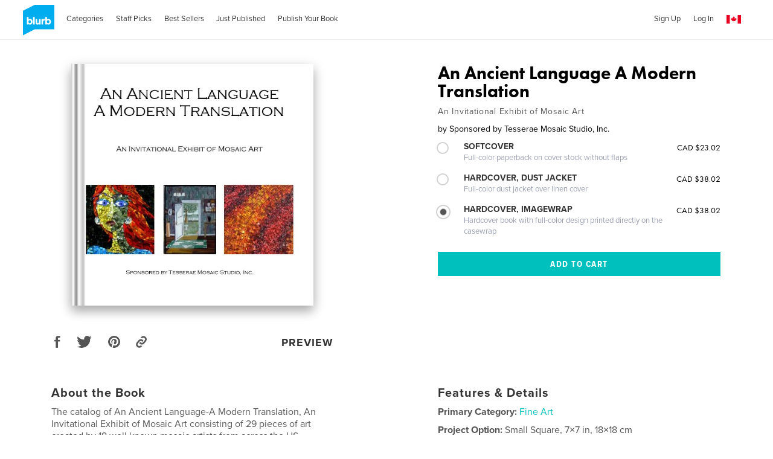

--- FILE ---
content_type: text/html; charset=utf-8
request_url: https://www.google.com/recaptcha/api2/anchor?ar=1&k=6LdYlHUUAAAAAGR0VR_KjlDMfvnnWb2XhZ4cAhOK&co=aHR0cHM6Ly93d3cuYmx1cmIuY2E6NDQz&hl=en&v=PoyoqOPhxBO7pBk68S4YbpHZ&size=invisible&badge=inline&anchor-ms=20000&execute-ms=30000&cb=3blnh5x0dwnp
body_size: 49544
content:
<!DOCTYPE HTML><html dir="ltr" lang="en"><head><meta http-equiv="Content-Type" content="text/html; charset=UTF-8">
<meta http-equiv="X-UA-Compatible" content="IE=edge">
<title>reCAPTCHA</title>
<style type="text/css">
/* cyrillic-ext */
@font-face {
  font-family: 'Roboto';
  font-style: normal;
  font-weight: 400;
  font-stretch: 100%;
  src: url(//fonts.gstatic.com/s/roboto/v48/KFO7CnqEu92Fr1ME7kSn66aGLdTylUAMa3GUBHMdazTgWw.woff2) format('woff2');
  unicode-range: U+0460-052F, U+1C80-1C8A, U+20B4, U+2DE0-2DFF, U+A640-A69F, U+FE2E-FE2F;
}
/* cyrillic */
@font-face {
  font-family: 'Roboto';
  font-style: normal;
  font-weight: 400;
  font-stretch: 100%;
  src: url(//fonts.gstatic.com/s/roboto/v48/KFO7CnqEu92Fr1ME7kSn66aGLdTylUAMa3iUBHMdazTgWw.woff2) format('woff2');
  unicode-range: U+0301, U+0400-045F, U+0490-0491, U+04B0-04B1, U+2116;
}
/* greek-ext */
@font-face {
  font-family: 'Roboto';
  font-style: normal;
  font-weight: 400;
  font-stretch: 100%;
  src: url(//fonts.gstatic.com/s/roboto/v48/KFO7CnqEu92Fr1ME7kSn66aGLdTylUAMa3CUBHMdazTgWw.woff2) format('woff2');
  unicode-range: U+1F00-1FFF;
}
/* greek */
@font-face {
  font-family: 'Roboto';
  font-style: normal;
  font-weight: 400;
  font-stretch: 100%;
  src: url(//fonts.gstatic.com/s/roboto/v48/KFO7CnqEu92Fr1ME7kSn66aGLdTylUAMa3-UBHMdazTgWw.woff2) format('woff2');
  unicode-range: U+0370-0377, U+037A-037F, U+0384-038A, U+038C, U+038E-03A1, U+03A3-03FF;
}
/* math */
@font-face {
  font-family: 'Roboto';
  font-style: normal;
  font-weight: 400;
  font-stretch: 100%;
  src: url(//fonts.gstatic.com/s/roboto/v48/KFO7CnqEu92Fr1ME7kSn66aGLdTylUAMawCUBHMdazTgWw.woff2) format('woff2');
  unicode-range: U+0302-0303, U+0305, U+0307-0308, U+0310, U+0312, U+0315, U+031A, U+0326-0327, U+032C, U+032F-0330, U+0332-0333, U+0338, U+033A, U+0346, U+034D, U+0391-03A1, U+03A3-03A9, U+03B1-03C9, U+03D1, U+03D5-03D6, U+03F0-03F1, U+03F4-03F5, U+2016-2017, U+2034-2038, U+203C, U+2040, U+2043, U+2047, U+2050, U+2057, U+205F, U+2070-2071, U+2074-208E, U+2090-209C, U+20D0-20DC, U+20E1, U+20E5-20EF, U+2100-2112, U+2114-2115, U+2117-2121, U+2123-214F, U+2190, U+2192, U+2194-21AE, U+21B0-21E5, U+21F1-21F2, U+21F4-2211, U+2213-2214, U+2216-22FF, U+2308-230B, U+2310, U+2319, U+231C-2321, U+2336-237A, U+237C, U+2395, U+239B-23B7, U+23D0, U+23DC-23E1, U+2474-2475, U+25AF, U+25B3, U+25B7, U+25BD, U+25C1, U+25CA, U+25CC, U+25FB, U+266D-266F, U+27C0-27FF, U+2900-2AFF, U+2B0E-2B11, U+2B30-2B4C, U+2BFE, U+3030, U+FF5B, U+FF5D, U+1D400-1D7FF, U+1EE00-1EEFF;
}
/* symbols */
@font-face {
  font-family: 'Roboto';
  font-style: normal;
  font-weight: 400;
  font-stretch: 100%;
  src: url(//fonts.gstatic.com/s/roboto/v48/KFO7CnqEu92Fr1ME7kSn66aGLdTylUAMaxKUBHMdazTgWw.woff2) format('woff2');
  unicode-range: U+0001-000C, U+000E-001F, U+007F-009F, U+20DD-20E0, U+20E2-20E4, U+2150-218F, U+2190, U+2192, U+2194-2199, U+21AF, U+21E6-21F0, U+21F3, U+2218-2219, U+2299, U+22C4-22C6, U+2300-243F, U+2440-244A, U+2460-24FF, U+25A0-27BF, U+2800-28FF, U+2921-2922, U+2981, U+29BF, U+29EB, U+2B00-2BFF, U+4DC0-4DFF, U+FFF9-FFFB, U+10140-1018E, U+10190-1019C, U+101A0, U+101D0-101FD, U+102E0-102FB, U+10E60-10E7E, U+1D2C0-1D2D3, U+1D2E0-1D37F, U+1F000-1F0FF, U+1F100-1F1AD, U+1F1E6-1F1FF, U+1F30D-1F30F, U+1F315, U+1F31C, U+1F31E, U+1F320-1F32C, U+1F336, U+1F378, U+1F37D, U+1F382, U+1F393-1F39F, U+1F3A7-1F3A8, U+1F3AC-1F3AF, U+1F3C2, U+1F3C4-1F3C6, U+1F3CA-1F3CE, U+1F3D4-1F3E0, U+1F3ED, U+1F3F1-1F3F3, U+1F3F5-1F3F7, U+1F408, U+1F415, U+1F41F, U+1F426, U+1F43F, U+1F441-1F442, U+1F444, U+1F446-1F449, U+1F44C-1F44E, U+1F453, U+1F46A, U+1F47D, U+1F4A3, U+1F4B0, U+1F4B3, U+1F4B9, U+1F4BB, U+1F4BF, U+1F4C8-1F4CB, U+1F4D6, U+1F4DA, U+1F4DF, U+1F4E3-1F4E6, U+1F4EA-1F4ED, U+1F4F7, U+1F4F9-1F4FB, U+1F4FD-1F4FE, U+1F503, U+1F507-1F50B, U+1F50D, U+1F512-1F513, U+1F53E-1F54A, U+1F54F-1F5FA, U+1F610, U+1F650-1F67F, U+1F687, U+1F68D, U+1F691, U+1F694, U+1F698, U+1F6AD, U+1F6B2, U+1F6B9-1F6BA, U+1F6BC, U+1F6C6-1F6CF, U+1F6D3-1F6D7, U+1F6E0-1F6EA, U+1F6F0-1F6F3, U+1F6F7-1F6FC, U+1F700-1F7FF, U+1F800-1F80B, U+1F810-1F847, U+1F850-1F859, U+1F860-1F887, U+1F890-1F8AD, U+1F8B0-1F8BB, U+1F8C0-1F8C1, U+1F900-1F90B, U+1F93B, U+1F946, U+1F984, U+1F996, U+1F9E9, U+1FA00-1FA6F, U+1FA70-1FA7C, U+1FA80-1FA89, U+1FA8F-1FAC6, U+1FACE-1FADC, U+1FADF-1FAE9, U+1FAF0-1FAF8, U+1FB00-1FBFF;
}
/* vietnamese */
@font-face {
  font-family: 'Roboto';
  font-style: normal;
  font-weight: 400;
  font-stretch: 100%;
  src: url(//fonts.gstatic.com/s/roboto/v48/KFO7CnqEu92Fr1ME7kSn66aGLdTylUAMa3OUBHMdazTgWw.woff2) format('woff2');
  unicode-range: U+0102-0103, U+0110-0111, U+0128-0129, U+0168-0169, U+01A0-01A1, U+01AF-01B0, U+0300-0301, U+0303-0304, U+0308-0309, U+0323, U+0329, U+1EA0-1EF9, U+20AB;
}
/* latin-ext */
@font-face {
  font-family: 'Roboto';
  font-style: normal;
  font-weight: 400;
  font-stretch: 100%;
  src: url(//fonts.gstatic.com/s/roboto/v48/KFO7CnqEu92Fr1ME7kSn66aGLdTylUAMa3KUBHMdazTgWw.woff2) format('woff2');
  unicode-range: U+0100-02BA, U+02BD-02C5, U+02C7-02CC, U+02CE-02D7, U+02DD-02FF, U+0304, U+0308, U+0329, U+1D00-1DBF, U+1E00-1E9F, U+1EF2-1EFF, U+2020, U+20A0-20AB, U+20AD-20C0, U+2113, U+2C60-2C7F, U+A720-A7FF;
}
/* latin */
@font-face {
  font-family: 'Roboto';
  font-style: normal;
  font-weight: 400;
  font-stretch: 100%;
  src: url(//fonts.gstatic.com/s/roboto/v48/KFO7CnqEu92Fr1ME7kSn66aGLdTylUAMa3yUBHMdazQ.woff2) format('woff2');
  unicode-range: U+0000-00FF, U+0131, U+0152-0153, U+02BB-02BC, U+02C6, U+02DA, U+02DC, U+0304, U+0308, U+0329, U+2000-206F, U+20AC, U+2122, U+2191, U+2193, U+2212, U+2215, U+FEFF, U+FFFD;
}
/* cyrillic-ext */
@font-face {
  font-family: 'Roboto';
  font-style: normal;
  font-weight: 500;
  font-stretch: 100%;
  src: url(//fonts.gstatic.com/s/roboto/v48/KFO7CnqEu92Fr1ME7kSn66aGLdTylUAMa3GUBHMdazTgWw.woff2) format('woff2');
  unicode-range: U+0460-052F, U+1C80-1C8A, U+20B4, U+2DE0-2DFF, U+A640-A69F, U+FE2E-FE2F;
}
/* cyrillic */
@font-face {
  font-family: 'Roboto';
  font-style: normal;
  font-weight: 500;
  font-stretch: 100%;
  src: url(//fonts.gstatic.com/s/roboto/v48/KFO7CnqEu92Fr1ME7kSn66aGLdTylUAMa3iUBHMdazTgWw.woff2) format('woff2');
  unicode-range: U+0301, U+0400-045F, U+0490-0491, U+04B0-04B1, U+2116;
}
/* greek-ext */
@font-face {
  font-family: 'Roboto';
  font-style: normal;
  font-weight: 500;
  font-stretch: 100%;
  src: url(//fonts.gstatic.com/s/roboto/v48/KFO7CnqEu92Fr1ME7kSn66aGLdTylUAMa3CUBHMdazTgWw.woff2) format('woff2');
  unicode-range: U+1F00-1FFF;
}
/* greek */
@font-face {
  font-family: 'Roboto';
  font-style: normal;
  font-weight: 500;
  font-stretch: 100%;
  src: url(//fonts.gstatic.com/s/roboto/v48/KFO7CnqEu92Fr1ME7kSn66aGLdTylUAMa3-UBHMdazTgWw.woff2) format('woff2');
  unicode-range: U+0370-0377, U+037A-037F, U+0384-038A, U+038C, U+038E-03A1, U+03A3-03FF;
}
/* math */
@font-face {
  font-family: 'Roboto';
  font-style: normal;
  font-weight: 500;
  font-stretch: 100%;
  src: url(//fonts.gstatic.com/s/roboto/v48/KFO7CnqEu92Fr1ME7kSn66aGLdTylUAMawCUBHMdazTgWw.woff2) format('woff2');
  unicode-range: U+0302-0303, U+0305, U+0307-0308, U+0310, U+0312, U+0315, U+031A, U+0326-0327, U+032C, U+032F-0330, U+0332-0333, U+0338, U+033A, U+0346, U+034D, U+0391-03A1, U+03A3-03A9, U+03B1-03C9, U+03D1, U+03D5-03D6, U+03F0-03F1, U+03F4-03F5, U+2016-2017, U+2034-2038, U+203C, U+2040, U+2043, U+2047, U+2050, U+2057, U+205F, U+2070-2071, U+2074-208E, U+2090-209C, U+20D0-20DC, U+20E1, U+20E5-20EF, U+2100-2112, U+2114-2115, U+2117-2121, U+2123-214F, U+2190, U+2192, U+2194-21AE, U+21B0-21E5, U+21F1-21F2, U+21F4-2211, U+2213-2214, U+2216-22FF, U+2308-230B, U+2310, U+2319, U+231C-2321, U+2336-237A, U+237C, U+2395, U+239B-23B7, U+23D0, U+23DC-23E1, U+2474-2475, U+25AF, U+25B3, U+25B7, U+25BD, U+25C1, U+25CA, U+25CC, U+25FB, U+266D-266F, U+27C0-27FF, U+2900-2AFF, U+2B0E-2B11, U+2B30-2B4C, U+2BFE, U+3030, U+FF5B, U+FF5D, U+1D400-1D7FF, U+1EE00-1EEFF;
}
/* symbols */
@font-face {
  font-family: 'Roboto';
  font-style: normal;
  font-weight: 500;
  font-stretch: 100%;
  src: url(//fonts.gstatic.com/s/roboto/v48/KFO7CnqEu92Fr1ME7kSn66aGLdTylUAMaxKUBHMdazTgWw.woff2) format('woff2');
  unicode-range: U+0001-000C, U+000E-001F, U+007F-009F, U+20DD-20E0, U+20E2-20E4, U+2150-218F, U+2190, U+2192, U+2194-2199, U+21AF, U+21E6-21F0, U+21F3, U+2218-2219, U+2299, U+22C4-22C6, U+2300-243F, U+2440-244A, U+2460-24FF, U+25A0-27BF, U+2800-28FF, U+2921-2922, U+2981, U+29BF, U+29EB, U+2B00-2BFF, U+4DC0-4DFF, U+FFF9-FFFB, U+10140-1018E, U+10190-1019C, U+101A0, U+101D0-101FD, U+102E0-102FB, U+10E60-10E7E, U+1D2C0-1D2D3, U+1D2E0-1D37F, U+1F000-1F0FF, U+1F100-1F1AD, U+1F1E6-1F1FF, U+1F30D-1F30F, U+1F315, U+1F31C, U+1F31E, U+1F320-1F32C, U+1F336, U+1F378, U+1F37D, U+1F382, U+1F393-1F39F, U+1F3A7-1F3A8, U+1F3AC-1F3AF, U+1F3C2, U+1F3C4-1F3C6, U+1F3CA-1F3CE, U+1F3D4-1F3E0, U+1F3ED, U+1F3F1-1F3F3, U+1F3F5-1F3F7, U+1F408, U+1F415, U+1F41F, U+1F426, U+1F43F, U+1F441-1F442, U+1F444, U+1F446-1F449, U+1F44C-1F44E, U+1F453, U+1F46A, U+1F47D, U+1F4A3, U+1F4B0, U+1F4B3, U+1F4B9, U+1F4BB, U+1F4BF, U+1F4C8-1F4CB, U+1F4D6, U+1F4DA, U+1F4DF, U+1F4E3-1F4E6, U+1F4EA-1F4ED, U+1F4F7, U+1F4F9-1F4FB, U+1F4FD-1F4FE, U+1F503, U+1F507-1F50B, U+1F50D, U+1F512-1F513, U+1F53E-1F54A, U+1F54F-1F5FA, U+1F610, U+1F650-1F67F, U+1F687, U+1F68D, U+1F691, U+1F694, U+1F698, U+1F6AD, U+1F6B2, U+1F6B9-1F6BA, U+1F6BC, U+1F6C6-1F6CF, U+1F6D3-1F6D7, U+1F6E0-1F6EA, U+1F6F0-1F6F3, U+1F6F7-1F6FC, U+1F700-1F7FF, U+1F800-1F80B, U+1F810-1F847, U+1F850-1F859, U+1F860-1F887, U+1F890-1F8AD, U+1F8B0-1F8BB, U+1F8C0-1F8C1, U+1F900-1F90B, U+1F93B, U+1F946, U+1F984, U+1F996, U+1F9E9, U+1FA00-1FA6F, U+1FA70-1FA7C, U+1FA80-1FA89, U+1FA8F-1FAC6, U+1FACE-1FADC, U+1FADF-1FAE9, U+1FAF0-1FAF8, U+1FB00-1FBFF;
}
/* vietnamese */
@font-face {
  font-family: 'Roboto';
  font-style: normal;
  font-weight: 500;
  font-stretch: 100%;
  src: url(//fonts.gstatic.com/s/roboto/v48/KFO7CnqEu92Fr1ME7kSn66aGLdTylUAMa3OUBHMdazTgWw.woff2) format('woff2');
  unicode-range: U+0102-0103, U+0110-0111, U+0128-0129, U+0168-0169, U+01A0-01A1, U+01AF-01B0, U+0300-0301, U+0303-0304, U+0308-0309, U+0323, U+0329, U+1EA0-1EF9, U+20AB;
}
/* latin-ext */
@font-face {
  font-family: 'Roboto';
  font-style: normal;
  font-weight: 500;
  font-stretch: 100%;
  src: url(//fonts.gstatic.com/s/roboto/v48/KFO7CnqEu92Fr1ME7kSn66aGLdTylUAMa3KUBHMdazTgWw.woff2) format('woff2');
  unicode-range: U+0100-02BA, U+02BD-02C5, U+02C7-02CC, U+02CE-02D7, U+02DD-02FF, U+0304, U+0308, U+0329, U+1D00-1DBF, U+1E00-1E9F, U+1EF2-1EFF, U+2020, U+20A0-20AB, U+20AD-20C0, U+2113, U+2C60-2C7F, U+A720-A7FF;
}
/* latin */
@font-face {
  font-family: 'Roboto';
  font-style: normal;
  font-weight: 500;
  font-stretch: 100%;
  src: url(//fonts.gstatic.com/s/roboto/v48/KFO7CnqEu92Fr1ME7kSn66aGLdTylUAMa3yUBHMdazQ.woff2) format('woff2');
  unicode-range: U+0000-00FF, U+0131, U+0152-0153, U+02BB-02BC, U+02C6, U+02DA, U+02DC, U+0304, U+0308, U+0329, U+2000-206F, U+20AC, U+2122, U+2191, U+2193, U+2212, U+2215, U+FEFF, U+FFFD;
}
/* cyrillic-ext */
@font-face {
  font-family: 'Roboto';
  font-style: normal;
  font-weight: 900;
  font-stretch: 100%;
  src: url(//fonts.gstatic.com/s/roboto/v48/KFO7CnqEu92Fr1ME7kSn66aGLdTylUAMa3GUBHMdazTgWw.woff2) format('woff2');
  unicode-range: U+0460-052F, U+1C80-1C8A, U+20B4, U+2DE0-2DFF, U+A640-A69F, U+FE2E-FE2F;
}
/* cyrillic */
@font-face {
  font-family: 'Roboto';
  font-style: normal;
  font-weight: 900;
  font-stretch: 100%;
  src: url(//fonts.gstatic.com/s/roboto/v48/KFO7CnqEu92Fr1ME7kSn66aGLdTylUAMa3iUBHMdazTgWw.woff2) format('woff2');
  unicode-range: U+0301, U+0400-045F, U+0490-0491, U+04B0-04B1, U+2116;
}
/* greek-ext */
@font-face {
  font-family: 'Roboto';
  font-style: normal;
  font-weight: 900;
  font-stretch: 100%;
  src: url(//fonts.gstatic.com/s/roboto/v48/KFO7CnqEu92Fr1ME7kSn66aGLdTylUAMa3CUBHMdazTgWw.woff2) format('woff2');
  unicode-range: U+1F00-1FFF;
}
/* greek */
@font-face {
  font-family: 'Roboto';
  font-style: normal;
  font-weight: 900;
  font-stretch: 100%;
  src: url(//fonts.gstatic.com/s/roboto/v48/KFO7CnqEu92Fr1ME7kSn66aGLdTylUAMa3-UBHMdazTgWw.woff2) format('woff2');
  unicode-range: U+0370-0377, U+037A-037F, U+0384-038A, U+038C, U+038E-03A1, U+03A3-03FF;
}
/* math */
@font-face {
  font-family: 'Roboto';
  font-style: normal;
  font-weight: 900;
  font-stretch: 100%;
  src: url(//fonts.gstatic.com/s/roboto/v48/KFO7CnqEu92Fr1ME7kSn66aGLdTylUAMawCUBHMdazTgWw.woff2) format('woff2');
  unicode-range: U+0302-0303, U+0305, U+0307-0308, U+0310, U+0312, U+0315, U+031A, U+0326-0327, U+032C, U+032F-0330, U+0332-0333, U+0338, U+033A, U+0346, U+034D, U+0391-03A1, U+03A3-03A9, U+03B1-03C9, U+03D1, U+03D5-03D6, U+03F0-03F1, U+03F4-03F5, U+2016-2017, U+2034-2038, U+203C, U+2040, U+2043, U+2047, U+2050, U+2057, U+205F, U+2070-2071, U+2074-208E, U+2090-209C, U+20D0-20DC, U+20E1, U+20E5-20EF, U+2100-2112, U+2114-2115, U+2117-2121, U+2123-214F, U+2190, U+2192, U+2194-21AE, U+21B0-21E5, U+21F1-21F2, U+21F4-2211, U+2213-2214, U+2216-22FF, U+2308-230B, U+2310, U+2319, U+231C-2321, U+2336-237A, U+237C, U+2395, U+239B-23B7, U+23D0, U+23DC-23E1, U+2474-2475, U+25AF, U+25B3, U+25B7, U+25BD, U+25C1, U+25CA, U+25CC, U+25FB, U+266D-266F, U+27C0-27FF, U+2900-2AFF, U+2B0E-2B11, U+2B30-2B4C, U+2BFE, U+3030, U+FF5B, U+FF5D, U+1D400-1D7FF, U+1EE00-1EEFF;
}
/* symbols */
@font-face {
  font-family: 'Roboto';
  font-style: normal;
  font-weight: 900;
  font-stretch: 100%;
  src: url(//fonts.gstatic.com/s/roboto/v48/KFO7CnqEu92Fr1ME7kSn66aGLdTylUAMaxKUBHMdazTgWw.woff2) format('woff2');
  unicode-range: U+0001-000C, U+000E-001F, U+007F-009F, U+20DD-20E0, U+20E2-20E4, U+2150-218F, U+2190, U+2192, U+2194-2199, U+21AF, U+21E6-21F0, U+21F3, U+2218-2219, U+2299, U+22C4-22C6, U+2300-243F, U+2440-244A, U+2460-24FF, U+25A0-27BF, U+2800-28FF, U+2921-2922, U+2981, U+29BF, U+29EB, U+2B00-2BFF, U+4DC0-4DFF, U+FFF9-FFFB, U+10140-1018E, U+10190-1019C, U+101A0, U+101D0-101FD, U+102E0-102FB, U+10E60-10E7E, U+1D2C0-1D2D3, U+1D2E0-1D37F, U+1F000-1F0FF, U+1F100-1F1AD, U+1F1E6-1F1FF, U+1F30D-1F30F, U+1F315, U+1F31C, U+1F31E, U+1F320-1F32C, U+1F336, U+1F378, U+1F37D, U+1F382, U+1F393-1F39F, U+1F3A7-1F3A8, U+1F3AC-1F3AF, U+1F3C2, U+1F3C4-1F3C6, U+1F3CA-1F3CE, U+1F3D4-1F3E0, U+1F3ED, U+1F3F1-1F3F3, U+1F3F5-1F3F7, U+1F408, U+1F415, U+1F41F, U+1F426, U+1F43F, U+1F441-1F442, U+1F444, U+1F446-1F449, U+1F44C-1F44E, U+1F453, U+1F46A, U+1F47D, U+1F4A3, U+1F4B0, U+1F4B3, U+1F4B9, U+1F4BB, U+1F4BF, U+1F4C8-1F4CB, U+1F4D6, U+1F4DA, U+1F4DF, U+1F4E3-1F4E6, U+1F4EA-1F4ED, U+1F4F7, U+1F4F9-1F4FB, U+1F4FD-1F4FE, U+1F503, U+1F507-1F50B, U+1F50D, U+1F512-1F513, U+1F53E-1F54A, U+1F54F-1F5FA, U+1F610, U+1F650-1F67F, U+1F687, U+1F68D, U+1F691, U+1F694, U+1F698, U+1F6AD, U+1F6B2, U+1F6B9-1F6BA, U+1F6BC, U+1F6C6-1F6CF, U+1F6D3-1F6D7, U+1F6E0-1F6EA, U+1F6F0-1F6F3, U+1F6F7-1F6FC, U+1F700-1F7FF, U+1F800-1F80B, U+1F810-1F847, U+1F850-1F859, U+1F860-1F887, U+1F890-1F8AD, U+1F8B0-1F8BB, U+1F8C0-1F8C1, U+1F900-1F90B, U+1F93B, U+1F946, U+1F984, U+1F996, U+1F9E9, U+1FA00-1FA6F, U+1FA70-1FA7C, U+1FA80-1FA89, U+1FA8F-1FAC6, U+1FACE-1FADC, U+1FADF-1FAE9, U+1FAF0-1FAF8, U+1FB00-1FBFF;
}
/* vietnamese */
@font-face {
  font-family: 'Roboto';
  font-style: normal;
  font-weight: 900;
  font-stretch: 100%;
  src: url(//fonts.gstatic.com/s/roboto/v48/KFO7CnqEu92Fr1ME7kSn66aGLdTylUAMa3OUBHMdazTgWw.woff2) format('woff2');
  unicode-range: U+0102-0103, U+0110-0111, U+0128-0129, U+0168-0169, U+01A0-01A1, U+01AF-01B0, U+0300-0301, U+0303-0304, U+0308-0309, U+0323, U+0329, U+1EA0-1EF9, U+20AB;
}
/* latin-ext */
@font-face {
  font-family: 'Roboto';
  font-style: normal;
  font-weight: 900;
  font-stretch: 100%;
  src: url(//fonts.gstatic.com/s/roboto/v48/KFO7CnqEu92Fr1ME7kSn66aGLdTylUAMa3KUBHMdazTgWw.woff2) format('woff2');
  unicode-range: U+0100-02BA, U+02BD-02C5, U+02C7-02CC, U+02CE-02D7, U+02DD-02FF, U+0304, U+0308, U+0329, U+1D00-1DBF, U+1E00-1E9F, U+1EF2-1EFF, U+2020, U+20A0-20AB, U+20AD-20C0, U+2113, U+2C60-2C7F, U+A720-A7FF;
}
/* latin */
@font-face {
  font-family: 'Roboto';
  font-style: normal;
  font-weight: 900;
  font-stretch: 100%;
  src: url(//fonts.gstatic.com/s/roboto/v48/KFO7CnqEu92Fr1ME7kSn66aGLdTylUAMa3yUBHMdazQ.woff2) format('woff2');
  unicode-range: U+0000-00FF, U+0131, U+0152-0153, U+02BB-02BC, U+02C6, U+02DA, U+02DC, U+0304, U+0308, U+0329, U+2000-206F, U+20AC, U+2122, U+2191, U+2193, U+2212, U+2215, U+FEFF, U+FFFD;
}

</style>
<link rel="stylesheet" type="text/css" href="https://www.gstatic.com/recaptcha/releases/PoyoqOPhxBO7pBk68S4YbpHZ/styles__ltr.css">
<script nonce="HIopXOIizUAoIiJ4PT5K7Q" type="text/javascript">window['__recaptcha_api'] = 'https://www.google.com/recaptcha/api2/';</script>
<script type="text/javascript" src="https://www.gstatic.com/recaptcha/releases/PoyoqOPhxBO7pBk68S4YbpHZ/recaptcha__en.js" nonce="HIopXOIizUAoIiJ4PT5K7Q">
      
    </script></head>
<body><div id="rc-anchor-alert" class="rc-anchor-alert"></div>
<input type="hidden" id="recaptcha-token" value="[base64]">
<script type="text/javascript" nonce="HIopXOIizUAoIiJ4PT5K7Q">
      recaptcha.anchor.Main.init("[\x22ainput\x22,[\x22bgdata\x22,\x22\x22,\[base64]/[base64]/[base64]/[base64]/[base64]/[base64]/KGcoTywyNTMsTy5PKSxVRyhPLEMpKTpnKE8sMjUzLEMpLE8pKSxsKSksTykpfSxieT1mdW5jdGlvbihDLE8sdSxsKXtmb3IobD0odT1SKEMpLDApO08+MDtPLS0pbD1sPDw4fFooQyk7ZyhDLHUsbCl9LFVHPWZ1bmN0aW9uKEMsTyl7Qy5pLmxlbmd0aD4xMDQ/[base64]/[base64]/[base64]/[base64]/[base64]/[base64]/[base64]\\u003d\x22,\[base64]\\u003d\\u003d\x22,\x22ZcOPTcOQwqtgw7rDizEWw67DkcKwfiXCvsKKw6p2wq7CssK7FcOEZmPCvinDpS/Co2vClDTDoX5wwqRWwo3Ds8Obw7kuwpQDIcOILB9Cw6PCo8Ogw6HDsGZbw54Rw7HCqMO4w41+U0XCvMK3V8OAw5EBw4LClcKpGcKbL3tAw5kNLGEHw5rDsW/DqgTCgsKOw5IuJl7DqMKYJ8OYwq1uN03DkcKuMsK3w6fCosO7U8KHBjMvdcOaJA82wq/[base64]/[base64]/w4Fbw7R8w4AAwolnOC1Vb3XDhsKjw7AwSnTDjMOzUMKww77Dk8O7UMKgTD/DglnCuhQDwrHClsOpdjfChMOiTsKCwo4Rw67Dqi8owp1KJlAgwr7DqlvCj8OZH8Okw6XDg8OBwqTCgAPDicKtfMOuwrQRwqvDlMKDw5rCsMKyY8KHTXl9bcK3NSbDlizDocKrC8O6wqHDmsOYAR87wr3DvsOVwqQ4w6nCuRfDtcOPw5PDvsOBw6DCt8O+w4gOBSt3LB/Dv2ISw7ogwp1xFFJgBUzDksO8w5DCp3PCu8OcLwPCkDLCvcKwC8KIEWzCtcOHEMKOwodgMlF1MMKhwr1Kw7nCtDVMwqTCsMKxPMKtwrcPw71GZsOnIT/CuMKFCcKSPgRBwr7DvsOYAcKDw5h8wqxldDVxw43CvwUsFsKJHMK/elcyw6oCw6TCvMK6AcOOw5J0BMOdHsK0dWlSwqnCvMKyPsKcGMKQXMO6dMORJMKmAkQcE8K5wos7w6rCjcOFw6hiGx3ClcOKw57CsB98Lj8KwpfCpWYhw5fDpG/DrcKfwp8zUynCmMKAAC7DqMODb1zCrgrCtVhyaMKdw7nDjsKdwr17F8KIcMKTwrYTw5PCrmtBX8KXWcOrflEuw6DDn0J8wr0DIMKmcMObNWnDkGgBHcO6wp/Csi3CiMOlE8OsQ1ofOFEnw4ZKLCrDhkcTw7TCl3nDgHh+LQHDuhLDisKaw44Zw4rDqcKkKcOVYzEAZsObwpgcAxbDvsKbAcKgwrfCkTRNFMOow5UiPsKHw54LKhdFwoFHw4rDsGRuesORw5HDncORE8Kow5BOwqAxw78lwrpFeBU+wr/CnMOHSwXCqD4/fMOrPMOKNsKIw5oqEh3Dm8KWw4DCn8KIw57ClwDDqQ3DiQnDkW7CoEjDmMKNwo/[base64]/DgQJqVG/[base64]/DucOLw5rCnMKMdgNbIcK2wr/DoG4GXlgfwqQwOUHDrV3CoBtxfcOqw5kDw5HCm1/DgHLCghbDk2HCuS/DhMKdWcK+dAgmw6I9Ow1hw6ELw64jHsKnCCMWfVVqDB0ZwpDCuE7DqSjCtMOww587wosIw7zDoMKHw69PZsOlwqnDnsOiGwrCjkzDocKdwoMewoUmw6EbLk7Cumh4w4ceXQjCmsOPMMOMCV/DpWgaLsO0wrIfU00pMcO+w6zCtgs/wqzDkcKuw6jDrsOmNT51UsK5wpnCusOyfi/CocOxw4HCogXCncK2wqHCssKlwppbEBvCmMKgc8OTfB/DuMKlwrfChhUswrHDtH4IwqjCligGwq7Cr8KtwoFWw7Q3wr/DocK7aMOZwqvDqhlvw7kkwpFXw6bDj8KPw7g7w4xBJMOOOzzDvnHDoMOEw40gw4Ekw4Flw6dObFt5J8KNRcKNw59ZbWLDsXbChMOpEnpoBMKSByslwoEBw5PDr8OIw7fCksKSMsKHV8OucXPCmsKgcsKYwq/Cs8OmG8KowpnCs3TCpEHDozjCt2knNMOvRcOVKWDDhsKjHAEnw7zCmmPCslkvw5jCvsONw5F5wrvCpcO7F8KkFsK3AMOjwpcMEAvCoV5ncjnCvcOybUIzLcKmwq83wqQQScO/w7pJw5JSwr1oRMO/NcK6w75nSiN/w55wwpnCqMOyYMOdUh3CtMO6w6h9w6DDlcK4WMOPwpLDrsOgwoQ5w7PCpcOjKkzDqnEewpHDosOvQkReXcOHWE3DkMKmwohmw7bClsOzwqgLwqbDkCBQw4lIwpYgwqk6NjjCsG/CnD3Ck1LCisKFN27CsBZ/Y8KEUg3CvMOxw6IsKCNLVHFhHMOEwqDCisO4LFjCrThVOn8GYl7CuCMRfnIxaychfcKpCGfDmcOqLMKnwpLCl8KAWX0GbQDClcOMWcKkwqjCtHnDnh7DsMOJwq3DgBJKXsOEwqDCnA/Dh0vDu8K0w4XDjMOmXxRFBHzCr2sVYWJ4D8Oiw63CvTJyNBRhbXzDv8KwF8K0UsOyLcO/OMObwrdFMlXDhcOiIFTDlMK9w70kC8Orw4gnwrHCrWNYw6jCt3s2JsKzQ8OfRcKXTALCuCLCpTVkw7LDvC/[base64]/CoTd2CcOzYjnDrHUQUMOhw63CqhhtwrPCrBptXGvCl1TDngRAw61jHcO/bDF5w7AECBE0wqDCriHDhMOuw5kRAMOXBMOTMMKJw7p5I8Kiw7fDucOQUcKbw6HCsMOeFn3DhcKIw6U3MUnClAnDjw4oOsOldHU8woXCuX7DjsOAFW/DkER6w48SwqDCuMKJwqzCk8K3bzvCr1DCosK+w7PCncOxPsOgw6URw7XCpcKhNBIUTDIgV8KIwqvCojHDgUfCnzAzwpoAwonCiMOgLsKwBQvDkHgUfsO/wrPCq1h+Hnk6wpDCnilmw4VgTn/Dsj7ChXwLD8Kvw6PDo8KXw4gZAwPDvsOhw4TCvMOqF8OORMOgbcKzw6/DpkHDvhzDiMOnUsKqLx/DtQNoMsOwwpMNGMOYwok5BsKXw6x6woR/PsObwoLDncK7exctw57DiMKBDRnDqFrCusOoKzjDmBxwPmpdwrfCklHDtD3DrhMjBVfDvRbCvVoORG0tw4zDgMOCekzDoXBRMDh/asOswoHDhnhPw6Ehw5EVw786w6HCn8KJZHDDtcKTwpdpwpvDp1FXw44OQg8GXRjDuVrCuAYkw70MVsOqITIpw6HCk8O6wozDpX0KCsOFw5FWTVAvwq3Cu8K1wpnDn8OAw53CrsO8w5zDucKCfWN0wq/CnR5TGSPDpMOgDsKyw5nDusOww4d2w43ChMKYw6fCgsKfLjvCgg5hw5DCuUjDvWjDsMOJw5UMZsKkUsKlCljDhAoSw4fDi8OjwqMhw5PDtMKWwoLDmhMXJ8OgwpPCm8Kew79Kd8OER1/[base64]/CkWARw5HCqMOJw7PCoMOKwo/[base64]/DkcKFB1fCocKnNsOcLFrDvMORw718NMOEwrd4w5vCsy9vwr/CkUDDpHnCusKXw5/[base64]/Dl8OUWMKdw4RVwobCiiMFO8OAw4Arw6XCt3vClDvDkjQWw6lebnLCt2/DpRsjwoXDjsOWNzxXw5h/BW3CssOEw4LCvj/DqCbDojDCksOOwq9Sw40/w5jCqVDCgcKwZcKTw7M7SldEw407wrBWUX5yScKSwpkAwrLDn3Ihw4HCm0jCo37CmlVewo3CocKaw7fCkS0mw45Aw6hqMsOhw7zCksOQwrTCs8KifmEewrnCmsKYdTXDkMODw7kQwqTDjMKaw5NuWhHDlMKpFw7CpcKowpZBaBp/w59XFsOVw7XCu8O+B1Idwr4vQsKkwrVJCntzw7R3NFXCt8KkOFLDslN3LsKKw6XDtcKhw6nDmsORw5tew6/DnMKOwoxEw7vDr8ONwqPDpsOcAzhkw5/CgsO6wpbDnCZIEj9Cw6nDvsOVHErDinHDiMO2VHHCrMOeYMKDwpjDucOOw5nCvcKWwpwiw7wtwrNHwp/Dk3vCrEPDil/DmMKMw5/[base64]/[base64]/CmBHCisO2X8KJD1YpMH8REMOCwpDCmjMHw7rCnXbCrhXDnyR7wr/[base64]/[base64]/DusKpw7nCl8Kuw7RswqlTGDjCsGhgw7rCkcKAC8KOw7LCs8KnwqYtAsOGBsO4wrNKw5wtVjo1ZkjDqsKbw5/DkwvDkjnCrXzCjXccVQICbVrDqsKtRkEmw5vCi8KNw6UmB8O1w7FfEzTDv18ow4zDg8O8w6bCsgpday3Dk0M/[base64]/w6PChAbChsOSWsOMNxfDjcOzwqNAw4VEwrLDj2jDhRd8w4AxdTvDqzNTQsOowpvCok4fwqnDjcOGfn1xw7PCq8OZwpzDvMO1UwAIwrQIwpvCrQo+VEvDpBzCusOvwqfCsx1OKMKCG8OEwpnDjXfClF/Cp8KvAwgLw649S2zDhMOXDcOIw5nDlmHCusKMw4ckTn9lwpjCgMO2w6gmw5vDvW3DmSbDgQcZw7nDqMKmw7/CkMKbwqrCjXEQw4kXasKFDEzCgyPDuGQawoMMCF0eIsKewrxlJm06T3/DtwPCrMOiF8KZb3zCghEqw7dqw6bChkNnwowUIzfCoMKbw6lYw7bCusOoQUQbwpTDgsK9w7dCCsOgw7ZQw7LDjcO+wpAaw7Z6w5LDlcORXg3Drj7CtMKwT11AwpRWKXHDl8OuLMK/[base64]/w5cccA/[base64]/[base64]/CqMKpXThJw6cCw4DDl8Kxw4kxw5vCqyh/[base64]/CisKfw53DtMKPEsO4wqnDsF/Cl8OIw6vCkR/DjGTDjcORGsKdwpo5cUwJwrooAUEqw7HCnsKUw7nDmMKGwoPCnsKpwqFNP8OIw4/[base64]/CksK5CWBNwovDnkNzwp9AfCMsY24Gw77DlcOhwrDDn8KNwqJ6w7QWRRkVwpxqW1fCm8Ocw7TDssKXw53DlFrCrR0sw7TDoMObQ8OTTzbDk2zDgmfCmcKxaRAvcTbCmB/DosO2wpFJR3tFw7DDn2cSbgLCv2TDhA0JXwDCr8KMasODdzhywpEvN8Kzw6g6Vk9qR8Ouw4/CtsKTCQJxw6XDo8KJOFAXUcOmC8OKLATCkW0fwqLDvcKdwrMhBgbDgMKDBsKTWVjCvz3DkMKWVwlsOxLCssOawpARwp0AG8KuVcOcwoTCrcOsRmdmwr8vXMOJAsKRw53Cp2daF8KewpxLPD8cBsO3w4fCnU/DqsO2w7rDjMKRw7XCpcKoB8KIQy8vSkzDlsKHw5wSLsOJw4fDlnvCv8OEwpjChcKqwrDDl8O5w4fCncK4wpM8woJsw7HCvMKRYXbDlsKjNDxew6gJCTwSwqfDik7CjBfDgcOsw4NuYWDCsHE0w4vCtQHDvMK/TsOeIMKVcRbCv8KqaXPDv3w9Y8KZc8OVwqA5wpplbTZ1wq5Nw4kfdcOsH8KbwoFdFMOTw5/[base64]/Dk8K6w6hdw5/[base64]/DnDrCrhXDm8KNw4crKhXCryhEW8OIw50yw5HDh8Ouw6Ziw4dKFMKYHcKtwrlHH8KvwrrCpMOow5Bgw4cpw5IywocQO8OwwoFMEhTCtQEsw4vDtSHCn8Oywow8O1rCpTNxwqV4w6IgOcOIXsOPwq85woUKw7JUwoZpQVPDtgrDnDzDhH1Mw4/Dk8KRHsKFw7bDv8Kzw6HDqcKvwoDCtsKUw4TDkcKdMVlQd2p0wqHCjUhTd8KfJ8OBLMKewpk8wqjDuDpywq4TwrBYwp5yb3Mqw5VSaHY0HMKYCMO+IUElwrzDmsKpw43CtUwRUsKTR2HChsKHG8KzUQ7CuMOQwoVPMcOhcMOzw7d3R8KNLMKRw65tw4lJwp/[base64]/w4IpUHxIIkVrwrovw78CwqEPawDCkMK3cMO/wotTwovCjsKww67CtWxpw7vCsMOge8Kmw5TDvsKpUGTCvWbDmsKYwqTDvsKoa8O2HwbCt8O+wrDDnBjDhsOoLzXDo8KeKUhlw6kMw4XClHXDlVnCjcOuw74ZWm/DkHzCrsK7fMODCMOYV8OjPyjDpTgxwr5TY8KfAgx2VDJrwrLChsKgPGPDrsOww4XDrcKXQwYqBhHDssOUG8OUdRxZNHtMw4TCnxJ7wrfDlMOwXVVqworDpMKFwppBw6kdw7HCukxJw5YjGWlTw47DisOawoDCgVjChjRNbMOjBMK/wo7DrcO1w5IsEUshZAEKZsOjTsKQH8O3FnzCpMKzYsO8CsKxwpzDgzDCsywUQWwQw5HDm8OJOBLCr8K/NWTCrMKQEDfDoQTCgmnDszbDocKiw6cTw4zCq3ZfbVnDocOKUcKbwpFrL2PCssK7DBkGwoEheh8aF2Iuw7zClMOZwqInwqvCoMOFIcOlA8KdKTLDmcKiLMOYEcK9w5F8ejrCq8O5OMOYAcK1wophaTQ8wp/Do0wjOcO5woLDs8KLwrtfw6vCojRAUjoJccK/CMKkwrkIwo1UP8K0QkcvwozCvFTCtSDCuMOuwrTCssKMwoBew5JkK8Kkw5zDjMK0BGzCkxEVwrDDng8DwqYLfcOcbMKQEBs1wod/U8OOwpDCjsO8BcOVKcO4wqlFchrCtsKwL8OYbsKIISsOw5VBwqkXasOFwq7ClMOIwpxgNMOGYxU/w6sewpbCuVrCq8OAw75twozDucOOJsK8B8KfUjZewoZ3fSzDiMK9IxV/wqfCi8OWd8OrPE/CtVbCvBUxY8KQUcO5Y8OoJMOvfMOqYsKzw57Ckg3DsF3DmcKWRkfCoFjCiMOlVMKNwqbDvcOww4Vbw7TCkEMJEHHCt8Kxw6HDnjDDosKfwpAddsOZD8OqFMKNw7p2w6DDk1TDtFbCkHfDgSPDpxXDu8O3woBYw5bCt8OmwpFnwrVtwqUdwpQhwqbDlsKTfg/CvTjChT3DnMOKdsOCHsKDAsO9NMODRMOeHD5Reh/CosKPGcOzwpcvFUQ3GMOvwqBxGsOlIMOCH8K7wojDucOIwroGXsOnNAzCliXDkm/Crk3CiFZlwq0wWzIuV8KgwqjDh1nDmgojwpDCsUvDmsOJbcK9w7ZBwpDDv8KpwrQRwobCk8Kyw40Bw41QwobChsOgwoXDgDfDpyXDmMOdNwHDj8KhNMK/w7LCtE7DgsKWw6xuScK+wqs5CMODf8O+wo1LJcK0w47CiMOpcC/Dq1PDlXRvwrIScH1YByLDpHPCkcO+KiFvw7NPwpVPw5XCuMK8w6kXW8KAw45Yw6cRwqfDr0zDln/[base64]/woDCqkzCscOkQcOMwoEnMsKmXMKpw7/DoHQ9JcOtYEHCqlHCtTE0SsOnw6jDtEIjd8KHwpJJKMOSYEjCv8KOY8KYQMO9SRvCoMO/DMOSMFU1S2LDtMKpJ8K/wrN5EmZ1w40cWMK+w6rCtcOmMMKmwrtXb2nDgGPCtXIKB8KKL8Odw4vDjTnDjsKBC8OCIELCosORLUMaQRDCnnLCj8Oqw5PCtDHDhWc4w6IqcQF+H19mVMOvwpzDvx3CqhbDscO+w4s+wpw1wrpRZ8KCQcO3w41ZLwdJbHzDsnAhQMOLw5FEwo/CkMK6CMKfwoHDhMOXwoHCtMKoKMKbwoANcMOfwprDucOow6HDkMK6w70eFMOdUsO0w4zClsKJw7lkw4/DrcOXTEkqDRYAw7MvTX0LwqgXw65WeHTCn8K0w5FtwpZsRhXCtMOlYAHCqycCwonCpMKrRS/[base64]/w73CocOxCcKcIsKQNB/Di8KFwp/DoGDCrThnYcO6wpXDsMORw7hBwpgAw57CmB7DvR5IKcKWwq/CqMKOEDR+S8Kww7wNw7DDl0nCh8KJdlg0w7YywrVuY8KcSx40WsO7X8OLwqHCmSVGwph2wprDm0M3woMJw6PDjMKpJsKTwq7DoSNbwrYWHTp5w6DCuMKTwrzCiMKdR37DnEnCq8K3Tlk+H0XDqcK5e8OBZxJxGRc0D07DicOTG3UjJ3xNwovCtg/DmcKSw7pjw6LCgks5wq8+wq5wf17Di8OiK8OewrrChMKIUcK4DMOZKE87Jyl7Uzl5wo3DpWDCkXpwIAfDu8KzJF7DvcKbR2LCjgURdcKLTBDDosKHwrjCrm8QfcKNbsOtwpwlwp/[base64]/CMOtGhnDosK0XFsOXHtfTMOoPngSw4pCBsO7wrt4wo/[base64]/NhXCpSVxS8KTc8OvwonDlcOwwohzwqJkNcO2TSzCvCPDonPChcKtHsK1wqJtD8K6SsOKwrHDrMO/PsOsGMKjw5TCnGwOIsKMbDzChkzDnnrDu353wo4xUwnDucK4wr3CvsKrJsK6FcOgeMKIZMKZN3FDwpcMWkIEwqbCi8OnFhHDg8KOCcOtwoYIwrp1dsOMwrrDjMKDIsOFNj/Dk8KJKQFPVWfDsVI0w5U7wrrDjsK+cMKfTMKfwpFQwpo3F1RCMhjDpsOLwrfDh8KPY05vJMOUQSYiwoNaEGxjN8OEQ8OVAh/CtXrCoH9hwq/CmkbDhR7ClU1uw5txaiwEJcK/S8OoEx1FLhV2MMOFwrbDvRvDj8OPw47Du1bCj8KcwpY+L3bCpsK2JMKxbWRXw6hywq/CuMK4wpfCisKWw7FLXsOkw7F+UcOEJ15rREXChVXCiBTDh8KFwpzCq8KfwpPCpSBZLsORfwnDiMOsw6EqIk7CmAbDmE3DgMOOwqrDi8Ozw6h4M0jCvBPDv0FiU8KgwqHDqSDCn2fCskFkHMOsw6l/[base64]/DgQzDgmjDsMOTKy/[base64]/DlWg7WgEFOxtxEsKAwowzGsKxw4dkwrfCocOcFMO+w6hoOxxaw65Ra0pVwp0jaMONKx1uwojDscKYw6hvUsO3OMObwobDm8Oew7RdwqrClcO5O8KFw7jDq0zCkHcVSsOKbCjCvXzDiEgecy3CmMK3w7RKw4xQRMKHag/[base64]/aMOdZ8KhK8Kpw7Y7wpQgw4cGwqJ8BcKmIFrDrcKHQAllWB8mX8OoWcKvRcOwwo5LRF/CsXLCslvCh8Osw4F8GxXDs8KWwpjCl8Oiwq7CmcOgw5J+WMKiHxExwqzCjsK8eU/DrVRNeMO1ey/[base64]/woXDs8OywqvDnFYtw78Gwr3DtTzClHfDkUTCilXCkMOgw5HDvsOOWVZbwr8Dwo/Dh07Cq8K2wr/Cjyt0BQLDksK5Fi5fBMKMODcywovDu2HCksKGE23Du8OsMMORw7/CmsO6w6vDjMKwwqjCjFVBwqESPsKpw49GwptQwqrChy3Dj8OzcSbCisOve3PDgMOQdX9wE8KLE8KLwpTCrMOHw57Dt2I2AX7DocK4wr1OwpnDul/CucK8w4vDicO1wosQw4LDpMKsawjDuyRmLxHDpAhbw7RTFlfDvxPCjcOqYnvDlMK5wpEFDSxGI8O0McKXw5/[base64]/ChcKjwpfDjcKGUMO7woXDt20zBx7CuB3CmARBJcORw4HCqHvCtGAqLMK2wpZlwo41RwXCnwhqd8KzwqvCvcOMw7lfXcKZD8KGw6JawoZ8wpzCk8Oew44YeBXDosKDwpkdwo1AGMOgYMKaw5LDqg85Q8KcH8Oow5zDqMOabA9Cw4/DnyDDiyrCmTdYR1YYSTDDucOYIRAlwo3Cpm/Cv0bCj8OlwqHDtcKILmzCghrDhw5vRCjCr3LDhkXCgMO0JznDg8KGw5zDoXBVw4Nyw6zCrDDDhsOQPsOQwovDjMOOwovDqRNLw4rCuzN4woLCgMOmwqbCollywp3CpV7Co8KVEcO5woTCvnZCw7taeWTCksKHwqABw6R/WWhkwrTDklohwrF5wonDslMCFC1JwqI2wpbCliw2w7RMw6fDr3XDosOfEMOtw4rDk8KVXsOAw6EJW8Kdwr0Qwo8Jw7nDksOjNXMwwpLCmcO8wocJw4bCsg/DgcK1FiHDmjtFwr/DjsKww5Zaw7tiS8KYJTxtO05tNsKAPMKvwrlmcj/Dp8OId1/[base64]/[base64]/CqmFLEEolw6rDkDEYwrR8wookw7VnOMKbw7DDoWPDgsKKw5/[base64]/w7Bww54/w74gJATCtcOkw55ecWYAwrvDtB3CjcOZAsOTb8OXwprChj96OTE6RHPCmwXCgDbDkxTDtGxsPCkFbcOdWiLChXvCqXbDsMKOw5LDpMOUAsKewpM2FMOHMMO8wrPCinnCihNKZsK2wqBeLF1XTkIMPcOLbEHDhcOrw58Xw7RSwrxBGAnDqyjCl8O7w7zCn1ocw6XCikE/w63DjxTCjSA4NB/DssOQw7XCv8KUwpN6w7zDrTjDlMO8w6DCujzCm0TDucK2Wx9jRcOrw4FUw7jCmU9GwohPwrJjPcKZw7kwTyjDn8KSwrR/wrgQfMOjIMKtwolrwo8Uw4p+w4LCihfDv8OlVW/Cuhtuw7zCmMOrwqhxWQbDt8OZw7xqwp1jWybCmm5vwprCl3Ybw7Mzw5/CnDDDpMKsXBUIwp0BwokRbcOLw5RTw7bDocKvDxJuSEQbZRkBFW/DgcObO3RNw4jDj8Odw5vDjcOuwohAw6zCmMKww5HDn8O3F2pcw5FSK8Ovw7nDlxXDo8OSw5YbwopPF8O7PsKZZkPDuMKNwpHDnBs7SQIRw5sqfMKLw77DosOSeGs9w6J4PsKYXWnDpMKWwrA3HsKhWh/DgsKeJ8KEL1sNdcKSDwM1BUkdwpnDq8OCHcOPwpQeThrCv2vCuMKGVkQww5kjJMOQJRnDtcKaWRhdw6bDosKZBmcpKcOxwr5uNy9SP8K/IHbCl0zDjh58QgLDgj49woZVwo48NjooWnPDrsOBwq5vQsO6P1RVKMO+cUAQw78Dwp3DqjdEeGXCkxrCnsKfZ8O1wrLCrX5NSsOCwoFyKsKDAxbDhHcWJWcJJgPCl8O8w57CvcKmw4/DpsOVccOAW1Y5w5bChHdtwpooXcKRIX3Cn8KUwq/[base64]/w6bCucO2wpbDpcO5dMKLBQddM8KDw4h6GxjCuFnCnX7DjcOnIXETwrtvXj1JXcKGwovCkMOUSRPCiGgPXz1EFEfDn14mdj7CsnTDig1fMgXCu8OAwoTDjsKbwr/CoTYYw6PCn8Kfw4QAI8OcBMKkwpUcw6JCw6fDkMKTwo4FCXBsccKxDDkzw6Fzw4JuYSMOThrCsn/CqcOWwpRbFAlJwpXCisOOw6cow5rCm8KfwosKfsKVZSXDj1cHcnHCm1XDgsOZw74twpJ+eiI0wrPDjSlhVgoGOcOUwpvDhDrCk8KTDsOdIUUvQ2LDmxvDscOgw5bCvx/[base64]/[base64]/[base64]/AAJfw6PDisOILzp8wqfDi8KnfcOKwrnDtUVnJmDCh8OUb8Kqw6jDuiPCk8ONwr3Ci8O+Z1x9SMKfwpE3wp/[base64]/CrsOWE8KeNyAIGcOvTMKYKjPDlTXDrHFWIcOdw7fDmsKBw47DuVHDuMOhwo7CukfCqjJ0w78zw5kUwqNtw6jDhsKlw4bDsMOSwpAlYxwgMyLCv8Ovwq4pecKFU2MWw7s9w5vDu8KswpMaw5Jawq/[base64]/[base64]/[base64]/DmsKPwr7Dkw3CqRfCqSUWf8KwYsOow5QBaX/DlsKWHsK6w5nCjCEmw6PDisKXR3Ymw4UBCsKYw59rwonCpQHDunPDimHDgwE3w6liPT/[base64]/Csz/CrsK9RMKVwp7CkQsqwrPCo8KlbcOPN8OWwo0ZHsOmOX4ZEMO8wp9rBQpLJcO1w7B4FllJw5HCvGtHw5nDk8KgDMKIQFTDoyFgeW7ClRtjZMO/Y8KlIsO4w5DCs8K3BQwPfsKHbzPDsMK/wpI9YVA/a8OkEypRwrbCiMKeS8KrGcKWw4DCusO/CcK4aMK2w4jDkcOSwppIw5XCpVMzSVFHK8KiQsKjLH/DscO9w6p9IyQYw5DCksOlWMKcCjHCqcOLbyB2w5kjCsKhD8KRw4Epw5wKasObw6VWw4AMw7zDlsK3K2wIX8ORSQfDuyHCtsOswo5Zwo08wrsKw7rDisO/w47CknvDjQvDkMOqc8KYAxR6ekjDhRHDkcKWE35jRzBKAlnCqyx8JFMUw4DCqMKAIsKyXgoZw6rDg3nDnSjCisOkw7LCmhwBQMORwp81e8KCRx7CplPCj8KPwrp7wofDimvDoMKNQFUdw5PDnsOoMcOhAMOwwr/Ci07CsHUWUEzCgcKzwrrDusKIA3XDk8OWwpLClltCYUzCscKlMcK/LU3CvsOHX8KTGg/[base64]/RwhDMsOhw7jCp8Kkw6Uvw6YIaMOlMMOwwoICw6PCnsK+bQkILXrDmMKBwpgJTsOFwrTDm1F/[base64]/[base64]/wqjDsmFewq7CiyrDiHcBXjTDqCLDihtrw5YyZcKsMMKPfnXDicOhwqTCt8KZwozDnsOLG8KVYMOKwoN9w4zDuMKZwo1CwrXDrcKTAFbCqxcSwq7Dkg/CqUDCi8KwwqZqwqvCsnPChwRbIMOxw7nCg8OwBwDCk8ORwpobw4/[base64]/PMKJKsOLZBXDj0puD8KUw6o6d8OlwqRMcsKawoLCtkAXdkBvFAUCGMKCw7LDhcKFRsKqw7RDw4HCuzHDhylPw7LCi3nCkMOEwrAewqjDjErCt0h6wqg9w6nDtCwGwrIew5fCinjCoi9XD2B9SCdvwq/CjsOSDcKKfT5SSMO3wp7CtsOxw63Cq8OEwqETPjvDoTcCw4IqX8ODwoPDo2rDgcK1w40dw47Ck8KAeh7CtsKpw4rDj18KKnDChMOrwrRlPk9Cd8Ocw63CoMOUClE1wqzCrcOBw5nCssK3wqYMGsKkOcOKwoAZw4jDtT9qV3gyE8O1RyLDrMKOdCMvw4/Dg8Oaw4tQIkLCqmLCssKhB8OHZwHCiRhAw4YeIH7DiMOnAMKTB2d2Z8KdN2BTwqspw6DCksOGRQHCpndnw5zDr8OIw6IowrbDrcOewqDDskvCozhJwqjCucOnwoIBW1pmw7hmw6sfw6HDvFB6bEPCuQLDkxBSFgAsBMO3GFQHwrU3QVhDHifDrk54wo/DmMKlwp0PESHCjms0wrhHw7zCn341A8OBZGpkwp8mbsOQw7A6wpDCvnV8w7fDi8OqMEPDgg3Doj8ww5UzU8K0w5g0w7jCjMOsw47CpxoZYcKfDsO3NDTDgxLDvcKNwqQ/ZcO5w48fQ8OBw5VqwqdeP8K+WHrDt23CjMK5IgxNw4ksNw/[base64]/[base64]/DtMKfwoxvPhhwwofCjDA2fcOKdsKhOsObek4wDMKjIhd/[base64]/Ijd9wogWPkrDuxPChHoZwoDDjlTCsMKeNsKJw5Mvw6k6RXorTzB1w4XDqB0fw7XCgxLCtBJlWmvCl8OHR3vCvsK1bsOswpgQwqfCnnZjwoU+w4xbw7/DtsOCdmXCq8KMw7/[base64]/DlcK4OzjCjl5SwpTDgMOvw5DCqjZCw6xcMFHCrQB1w7TDj8OkLMO1OiMVQ2HChTnDscOJwoLDkMOkwpfDtsKMwoVcw4jCr8O1ahAkwppEwr/CpUHDscOjw5FPa8Oow6sVDMK3w6sJw48KJ0TDksKjAcOmdcO+wr7Dk8O6wrpoOFUkw7HDvEpvTWbCr8O3PDUrwpzCnMKmwoIjFsOgOmEaFcK2BMOUwp/CosKJE8KiwovDocKYRcKuEsKxSiV4wrccZ2Y3e8OgGQNJagrCmcK5w5o2LEp2OcKrw47DnygHHBFYG8KHw6nCg8Osw7TDhcKJCcOiw6PDrMK5cUDCv8Oxw6XCkcKowqFcW8O/woDCnEXDsTnCvMO8w5/DmVPDi14zC2RIw7I8DcKzO8KKw6Fww787wpvDv8O2w4Udw5bDvEMLw7Q6XsKEPC7DgA4Bw6YMwqJ9FBLDqgVlwqYrQ8KTwoMDFsKEwqcyw75IdMKIdFghCsKvMsK3YmEGw5RdRVPDkcO/VsK2wrXCsg/CoWjCocOOwonDo1R/NcOgwpbDt8KQZsOOwq0gw5zCrcOMHsKiY8OQw6zDtsOeNlEEwocmOcK7NsOew6/DlsKfGCBRZMKRYcOuw4kywqjCpsOefcK/UsK2XHLDjMKTwoJSSsKnHiN/McO/w6ZcwrNWKsOrN8Osw5tuwrIBwofDlMO0fjjDrsK2wpIfbRjDoMO/EMOaNUjCpEnCicKkSnQlEsO7E8KSGGoPUcOJKcOudcK0JcO4JwhdIGQqSMO1ERo3ShTDp25Fw4xGWyVtTcO0UGLCoU5ww79uw58FU3p1w6bClcKyRkx9wpcWw7tew5TDuxPCslfCssKoYhvCv0fCvMOjP8KOw6ckWcKxIjPDm8KUw5/Ds3TDmXrDtkYfwofCk0nDjsOoZMOZdANlE1nClsKPwrhIw65lw7diw4LDv8KnXsKHXMKnw7BZWw9AVcOWU1BqwrAjPEEew4M9wq12bS0DEAh/wobDpQDDr2jDo8OPwpwYw4PClEXDjsK+TWvCqmhpwpDCmGFdazvDuwxqw5bCpUUeworDpsO3wo/[base64]/CkHc6XQnDkm8jw7PCi0nDuTgoRybDiS97JsKgw71ke2TDvMONccKgw5jCqMO7wpTDtMOdw70UwrlZwr/CjwkQRW1/KsKxwoduw5Qcwpo1wr/DrMOQBsKueMO9C3QxcnIcw6t/dMO2UcKbDcOywoYwwoZwwq7CugIFDcKiwqHDu8K6wqInwrfDpWTCl8OlbsKFLmRqSi/CvsOAw4vDk8K/w5jCtTTDgjMYwq0YBMKbwrzDgWnDtcK7QsOdex3DjMOAXxRTwpbDicKCRmbCiAlhwoXDq3V4BXlWIVhAwpg5ZnRsw7XCnwZsWnrDjX7CqsOwwoJOwqvDkcOlO8KGwoIewo3CkghEwp7DoF/[base64]/DcOtPSzDoxvDtcKmwq8YwqFCwoPCjWQpb2jCs8Knw7nDocKUw4XChxweIhk4wpohw5TCrWBaUE7DsEXCoMOFwp/DoG3Dg8KsAT3CocK7YEjDj8O5w6paSMOJw4rDgWjDmcORb8KFJcOkw4bDlm/CksOWHsOqw7LDjxELw79VNsO0wo/[base64]/CvsObKMKFdwLClMO8w7sCw5UNUsOWLn7DqVbCrsOewq1tR8K6a3FXwoLCvsOJwoZYw5LDkMO7XMO1FEhhwoo3fFZnw40uworCnBTCjDXCo8KRw7rDusK8L2/DhMKYCzxBwqLCumU+wowaHSVYw6bDtsOxw4bDq8OnVMKUwrjCosOTfsO9DsOLPcO9w6k5acOUI8ONEMOxAXrCinbCikrDpMOVPSnCrcKxZGLDqsO4E8KVcMKUAcKnwp/Dgi/DhsO3wokOCcK/dMOaR0Mve8OAw7HCj8Kww7MjwqHDnwHCtMO/YCfDhcKyWHdCwoDCmsKjwoISw4fClzTCmcKNw7pawp7DrsKHdcKBwowmdBxSVnzDgMKoPsKfwr7Com/CmcKJwqDCpsK/wp3DoxAJPBXCgw7CslMHWgpYwrQMVcKfHA1Vw4bCvhTDpErCncKcPcKrwps2B8KCwobCom7CvQhew7fCvsK0Y3MIw4/Cs0Vqf8O3I17DusOUI8OmwpQBwoMqwoUCw4DDqx7CgMK1w7Utw4/[base64]/w5rDgS/DvMOLF15rwo0sw4tcwpnDscKzw5hbQ0VTA8KEXiUrwoxbfMKHKCjCtcOqw75MwpPDlcOURsOjwp3CuFfCokpxwqnDt8O4w4/DsknCjcKhwrHDs8KAK8KiAMOtTcOfwpTDlcO1IMKIw67Cp8OxwpUnXT3DqXzDnXhsw503PcOIwqFhMMOpw7IxYMKqRcOWwq0uw7U4YwnCj8K/ZTfDszDCmhDClsKUdsObwr40wozDhgkXNx4zwotjwpA/ZsKEe1XDsTRReSnDmMKBwplseMKaasKdwp4NFcOhw7RoCkwrwp/[base64]/[base64]/[base64]/[base64]/Dv8OXw5VowpIbH8O6w7pZQMK1QnRnXsOiwojDr3VEw7/ChVPDgTXCtVXDqMOVwol2w77CuB3Dhggcw64uwqjDo8O5wo8sUk7CksKuJCd6EnNcwqhpMW7Cs8OtWMKfDWpOwpRCw6FvP8OIUMOWw53CksKNw6/[base64]/[base64]\\u003d\x22],null,[\x22conf\x22,null,\x226LdYlHUUAAAAAGR0VR_KjlDMfvnnWb2XhZ4cAhOK\x22,0,null,null,null,0,[21,125,63,73,95,87,41,43,42,83,102,105,109,121],[1017145,362],0,null,null,null,null,0,null,0,null,700,1,null,0,\[base64]/76lBhnEnQkZnOKMAhnM8xEZ\x22,0,0,null,null,1,null,0,1,null,null,null,0],\x22https://www.blurb.ca:443\x22,null,[3,1,3],null,null,null,0,3600,[\x22https://www.google.com/intl/en/policies/privacy/\x22,\x22https://www.google.com/intl/en/policies/terms/\x22],\x22g848iw5CK/Tjfs5bZdd6HKbDB0PzUKaPtMqQXmGJruA\\u003d\x22,0,0,null,1,1768875667556,0,0,[179,16,142,144],null,[179,122,137,117],\x22RC-dDMBlC6339X8jg\x22,null,null,null,null,null,\x220dAFcWeA4YQQOvowCVD8i0Z6vG5dLam9wvUmJy2E75OpCw0CzwnBtThz9eyKkAuExMB4mBv7K6YqjgUwEW9TpCUkc4kqwozTWPJA\x22,1768958467580]");
    </script></body></html>